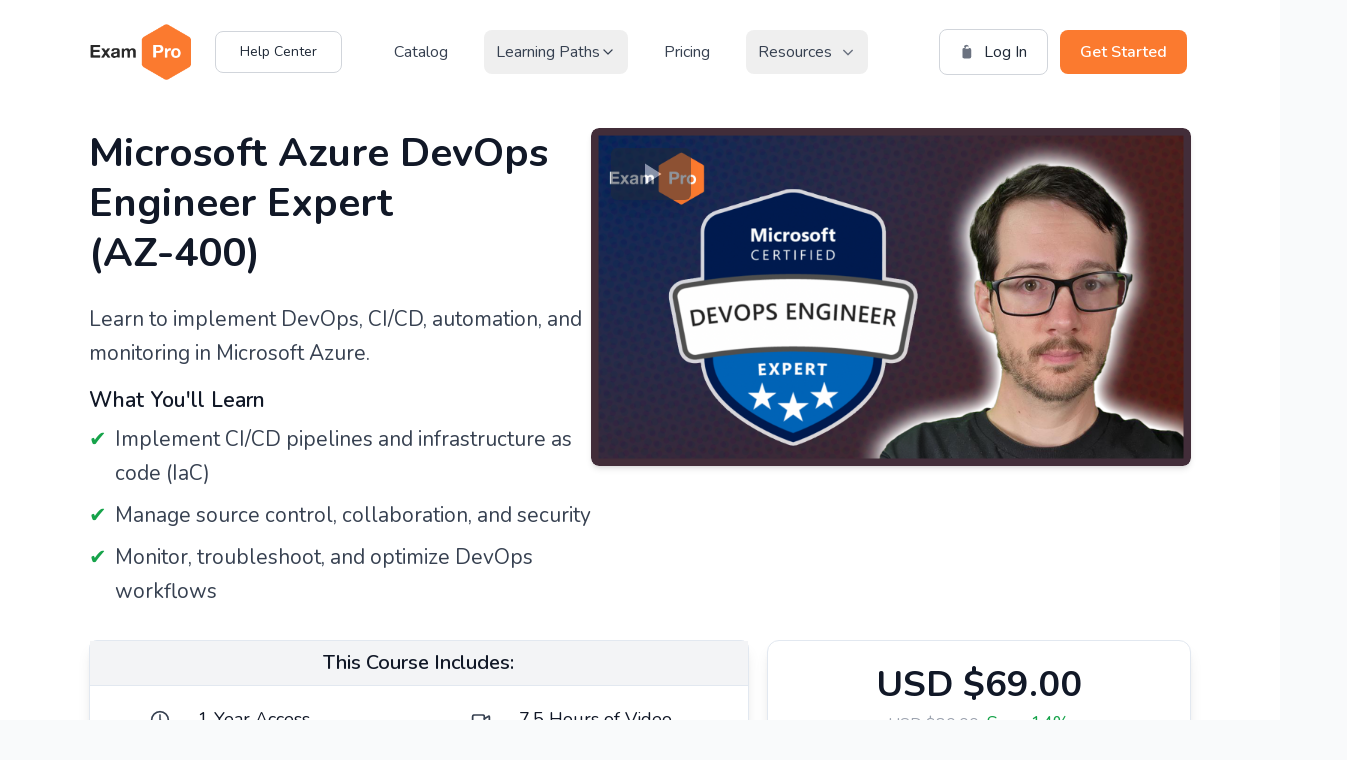

--- FILE ---
content_type: text/html
request_url: https://www.exampro.co/az-400?utm_source=hashnode.com&utm_medium=article
body_size: 596
content:
<!DOCTYPE html>
<html lang="en">
  <head>
    <meta charset="UTF-8" />
    <meta name="viewport" content="width=device-width, initial-scale=1.0" />

    <!-- HTML Meta Tags -->
    <title>Cloud Computing Certification Training Courses - ExamPro</title>
    <meta name="description" content="Get certified in cloud technologies with ExamPro. Learn AWS, Azure, GCP, and more!">

    <!-- Facebook Meta Tags -->
    <meta property="og:url" content="https://www.exampro.co">
    <meta property="og:type" content="website">
    <meta property="og:title" content="Cloud Computing Certification Training Courses - ExamPro">
    <meta property="og:description" content="Get certified in cloud technologies with ExamPro. Learn AWS, Azure, GCP, and more!">
    <meta property="og:image:type" content="image/jpeg" />
    <meta property="og:image:url" content="https://www.exampro.co/og-image.jpeg">

    <!-- Twitter Meta Tags -->
    <meta name="twitter:card" content="summary_large_image">
    <meta property="twitter:domain" content="exampro.co">
    <meta property="twitter:url" content="https://www.exampro.co">
    <meta name="twitter:title" content="Cloud Computing Certification Training Courses - ExamPro">
    <meta name="twitter:description" content="Get certified in cloud technologies with ExamPro. Learn AWS, Azure, GCP, and more!">
    <meta name="twitter:image" content="https://www.exampro.co/og-image.jpeg">

    <!-- Favicon -->
    <link rel="icon" type="image/svg+xml" href="/exampro-logo.svg" />

    <!-- Google Fonts: Nunito (optional if not using @fontsource) -->
    <link
      href="https://fonts.googleapis.com/css2?family=Nunito:wght@400;600;700;800&display=swap"
      rel="stylesheet"
    />
    <script type="module" crossorigin src="/assets/index-CRaPF0jt.js"></script>
    <link rel="stylesheet" crossorigin href="/assets/index-DwlKZIUh.css">
  </head>
  
  <!-- Google tag (gtag.js) -->
  <script async src="https://www.googletagmanager.com/gtag/js?id=G-71Z4M5X256"></script>
  <script>
    window.dataLayer = window.dataLayer || [];
    function gtag(){dataLayer.push(arguments);}
    gtag('js', new Date());
    gtag('config', 'G-71Z4M5X256');
    gtag('config', 'AW-773466141');
  </script>

  <body class="bg-gray-50">
    <div id="root"></div>
  </body>
</html>
